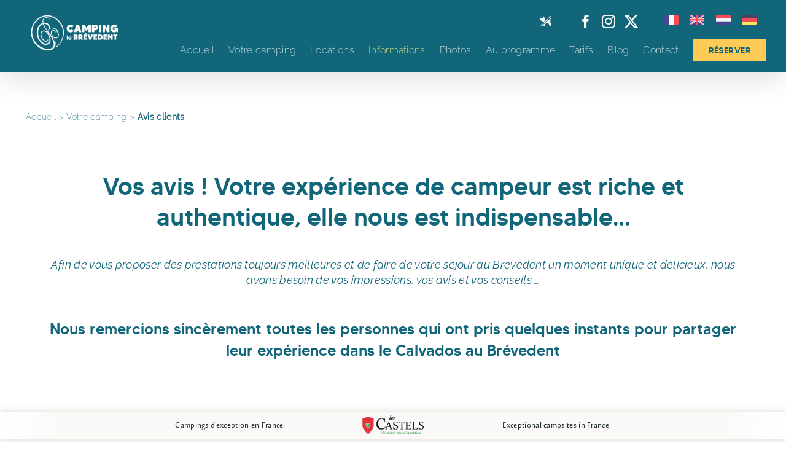

--- FILE ---
content_type: image/svg+xml
request_url: https://www.campinglebrevedent.com/wp-content/uploads/flags/germany.svg
body_size: 108
content:
<svg xmlns="http://www.w3.org/2000/svg" width="24.421" height="16"><path data-name="Tracé 150" d="M22.592 0H1.829A1.829 1.829 0 0 0 0 1.824v3.5h24.421v-3.5A1.829 1.829 0 0 0 22.592 0Z" fill="#464655"/><path data-name="Tracé 151" d="M0 14.171A1.829 1.829 0 0 0 1.829 16h20.763a1.829 1.829 0 0 0 1.829-1.829v-3.5H0Z" fill="#ffe15a"/><path data-name="Rectangle 7" fill="#ff4b55" d="M0 5.333h24.421v5.333H0z"/></svg>

--- FILE ---
content_type: image/svg+xml
request_url: https://www.campinglebrevedent.com/wp-content/uploads/flags/united-kingdom.svg
body_size: 388
content:
<svg xmlns="http://www.w3.org/2000/svg" width="24.421" height="16"><path data-name="Tracé 152" d="M22.592 0H1.829A1.829 1.829 0 0 0 0 1.824v12.342a1.829 1.829 0 0 0 1.829 1.829h20.763a1.829 1.829 0 0 0 1.829-1.829V1.824A1.829 1.829 0 0 0 22.592 0Z" fill="#41479b"/><path data-name="Tracé 153" d="M24.4 1.525a1.829 1.829 0 0 0-1.8-1.527h-.476l-7.8 5.111v-5.11h-4.219V5.11L2.3 0h-.471A1.829 1.829 0 0 0 .025 1.525l6.667 4.37H0v4.21h6.692L.025 14.473A1.829 1.829 0 0 0 1.825 16H2.3l7.8-5.111V16h4.211v-5.111l7.8 5.111h.476a1.829 1.829 0 0 0 1.8-1.527l-6.658-4.368h6.692v-4.21h-6.692Z" fill="#f5f5f5"/><g data-name="Groupe 66" fill="#ff4b55"><path data-name="Tracé 154" d="M13.474 0h-2.527v6.737H0v2.526h10.947V16h2.526V9.263h10.948V6.737H13.474Z"/><path data-name="Tracé 155" d="m1.183 15.882 8.9-5.777H8.535l-8.1 5.255a1.827 1.827 0 0 0 .748.522Z"/><path data-name="Tracé 156" d="M16.522 10.105h-1.547l8.62 5.6a1.837 1.837 0 0 0 .586-.624Z"/><path data-name="Tracé 157" d="m.193 1.011 7.523 4.884h1.547L.738.361a1.836 1.836 0 0 0-.545.65Z"/><path data-name="Tracé 158" d="M15.863 5.895 23.973.63a1.835 1.835 0 0 0-.749-.518l-8.908 5.783Z"/></g></svg>

--- FILE ---
content_type: image/svg+xml
request_url: https://www.campinglebrevedent.com/wp-content/uploads/no-dogs.svg
body_size: 337
content:
<?xml version="1.0" encoding="UTF-8"?> <svg xmlns="http://www.w3.org/2000/svg" id="no-dogs" width="17" height="17" viewBox="0 0 17 17"><path id="Tracé_466" data-name="Tracé 466" d="M.7,17,17,.7,16.3,0,0,16.3Zm0,0" fill="#fff"></path><path id="Tracé_467" data-name="Tracé 467" d="M248.81,12.4,250.2,9.621l1.9,4.754a1.486,1.486,0,0,0,1.386.938h.025l-4.673,4.673a7.677,7.677,0,0,0-.681-2.067,1.106,1.106,0,0,0-1-.615,2.52,2.52,0,0,1-2.521-2.488V13.432Zm0,0" transform="translate(-244.634 -9.302)" fill="#fff"></path><path id="Tracé_468" data-name="Tracé 468" d="M9.642,91.415l2.743-3.079L11.6,93.417a5.215,5.215,0,0,0,.308,2.762,6.224,6.224,0,0,1,.477,2.308v2.88h-1.8L8.974,98.211a1.486,1.486,0,0,0-1.335-.825H5.122a1.485,1.485,0,0,0-1.335.825l-1.578,3.156H.485L.207,99.7l8.285-8.285Zm0,0" transform="translate(4.608 -85.403)" fill="#fff"></path></svg> 

--- FILE ---
content_type: image/svg+xml
request_url: https://www.campinglebrevedent.com/wp-content/uploads/flags/netherlands.svg
body_size: 108
content:
<svg xmlns="http://www.w3.org/2000/svg" width="24.421" height="16"><path data-name="Tracé 161" d="M22.592 0H1.829A1.829 1.829 0 0 0 0 1.824v3.5h24.421v-3.5A1.829 1.829 0 0 0 22.592 0Z" fill="#ff4b55"/><path data-name="Tracé 162" d="M0 14.171A1.829 1.829 0 0 0 1.829 16h20.763a1.829 1.829 0 0 0 1.829-1.829v-3.5H0Z" fill="#41479b"/><path data-name="Rectangle 9" fill="#f5f5f5" d="M0 5.333h24.421v5.333H0z"/></svg>

--- FILE ---
content_type: image/svg+xml
request_url: https://www.campinglebrevedent.com/wp-content/uploads/flags/france.svg
body_size: 114
content:
<svg xmlns="http://www.w3.org/2000/svg" width="24.42" height="16"><path data-name="Tracé 159" d="M1.829 0A1.829 1.829 0 0 0 0 1.827v12.342a1.829 1.829 0 0 0 1.829 1.829H8.14v-16Z" fill="#41479b"/><path data-name="Rectangle 8" fill="#f5f5f5" d="M8.14 0h8.14v16H8.14z"/><path data-name="Tracé 160" d="M22.592 0H16.28v16h6.312a1.829 1.829 0 0 0 1.829-1.829V1.827A1.829 1.829 0 0 0 22.592 0Z" fill="#ff4b55"/></svg>